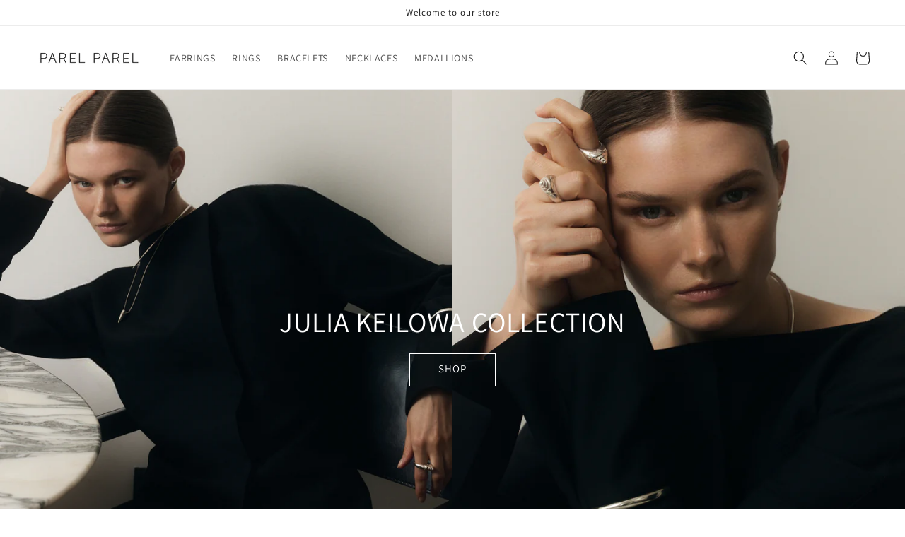

--- FILE ---
content_type: text/css
request_url: https://parelparel.com/cdn/shop/t/1/assets/section-image-banner.css?v=35175103522351365901635070574
body_size: 227
content:
.banner{display:flex;position:relative;flex-direction:column}@media screen and (max-width: 749px){.banner--small.banner--mobile-bottom:not(.banner--adapt)>.banner__media,.banner--small.banner--stacked:not(.banner--mobile-bottom):not(.banner--adapt)>.banner__media{height:28rem}.banner--medium.banner--mobile-bottom:not(.banner--adapt)>.banner__media,.banner--medium.banner--stacked:not(.banner--mobile-bottom):not(.banner--adapt)>.banner__media{height:34rem}.banner--large.banner--mobile-bottom:not(.banner--adapt)>.banner__media,.banner--large.banner--stacked:not(.banner--mobile-bottom):not(.banner--adapt)>.banner__media{height:39rem}.banner--small:not(.banner--mobile-bottom):not(.banner--adapt) .banner__content{min-height:28rem}.banner--medium:not(.banner--mobile-bottom):not(.banner--adapt) .banner__content{min-height:34rem}.banner--large:not(.banner--mobile-bottom):not(.banner--adapt) .banner__content{min-height:39rem}}@media screen and (min-width: 750px){.banner{flex-direction:row}.banner--small:not(.banner--adapt){min-height:42rem}.banner--medium:not(.banner--adapt){min-height:56rem}.banner--large:not(.banner--adapt){min-height:72rem}}@media screen and (max-width: 749px){.banner:not(.banner--stacked){flex-direction:row;flex-wrap:wrap}.banner--stacked{height:auto}.banner--stacked .banner__media{flex-direction:column}}.banner__media{height:100%;position:absolute;left:0;top:0;width:100%}.banner__media-half{width:50%}.banner__media-half+.banner__media-half{right:0;left:auto}@media screen and (max-width: 749px){.banner--stacked .banner__media-half{width:100%}.banner--stacked .banner__media-half+.banner__media-half{order:1}}@media screen and (min-width: 750px){.banner__media{height:100%}}.banner--adapt{height:auto}@media screen and (max-width: 749px){.banner--mobile-bottom .banner__media,.banner--stacked:not(.banner--mobile-bottom) .banner__media{position:relative}.banner--stacked.banner--adapt .banner__content{height:auto}.banner:not(.banner--mobile-bottom) .banner__box{background-color:transparent;--color-foreground: 255, 255, 255;--color-button: 255, 255, 255;--color-button-text: 0, 0, 0}.banner:not(.banner--mobile-bottom) .button--secondary{--color-button: 255, 255, 255;--color-button-text: 255, 255, 255;--alpha-button-background: 0}.banner--stacked:not(.banner--mobile-bottom):not(.banner--adapt) .banner__content{position:absolute;height:auto}.banner--stacked.banner--adapt:not(.banner--mobile-bottom) .banner__content{max-height:100%;overflow:hidden;position:absolute}.banner--stacked:not(.banner--adapt) .banner__media{position:relative}.banner:before{display:none!important}.banner--stacked .banner__media-image-half{width:100%}}.banner__media .placeholder-svg{position:absolute;left:0;top:0;height:100%;width:100%}.banner__content{padding:0;display:flex;position:relative;width:100%;align-items:center;justify-content:center;z-index:2}@media screen and (max-width: 749px){.banner--mobile-bottom:not(.banner--stacked) .banner__content{order:2}}@media screen and (min-width: 750px){.banner__content{padding-bottom:5rem;padding-top:5rem}.banner__content--center{align-items:center}.banner__content--flex-start{align-items:flex-start;padding-bottom:15rem}.banner__content--flex-end{align-items:flex-end;padding-top:15rem}}.banner__box{border:0;padding:4rem 3.5rem;position:relative;height:fit-content;align-items:center;text-align:center;width:100%}@media screen and (min-width: 750px){.banner--desktop-transparent .banner__box{background-color:transparent;--color-foreground: 255, 255, 255;--color-button: 255, 255, 255;--color-button-text: 0, 0, 0;max-width:89rem}.banner--desktop-transparent .button--secondary{--color-button: 255, 255, 255;--color-button-text: 255, 255, 255;--alpha-button-background: 0}}@media screen and (max-width: 749px){.banner--mobile-bottom:after{display:none}}.banner:after{content:"";position:absolute;background:#000;opacity:0;z-index:1;width:100%;height:100%}.banner__box>.banner__buttons{display:flex;align-items:baseline;gap:1rem;justify-content:center;flex-wrap:wrap}.banner__box>*+.banner__buttons--multiple{display:flex;max-width:45rem;flex-wrap:wrap;align-items:baseline;justify-content:center}@media screen and (min-width: 750px){.banner__box>*+.banner__buttons{margin-top:2rem}}.banner__content .button:last-child{margin-right:0}.banner__box>*+.banner__text{margin-top:1.5rem}@media screen and (min-width: 750px){.banner__box>*+.banner__text{margin-top:2rem}}.banner__box>*+*{margin-top:1rem}.banner__box>*:first-child{margin-top:0}.banner__content .button:not(:only-child){flex-grow:1}@media screen and (max-width: 749px){.banner--stacked .banner__box{width:100%}}@media screen and (min-width: 750px){.banner__box{padding:5rem;width:auto;max-width:71rem;min-width:45rem}.banner__box>.banner__buttons:only-child .button{margin-top:0}}@media screen and (min-width: 1400px){.banner__box{max-width:90rem}}.banner__heading>*,.banner__text>*{word-wrap:break-word}.banner__heading{margin-bottom:0}
/*# sourceMappingURL=/cdn/shop/t/1/assets/section-image-banner.css.map?v=35175103522351365901635070574 */
